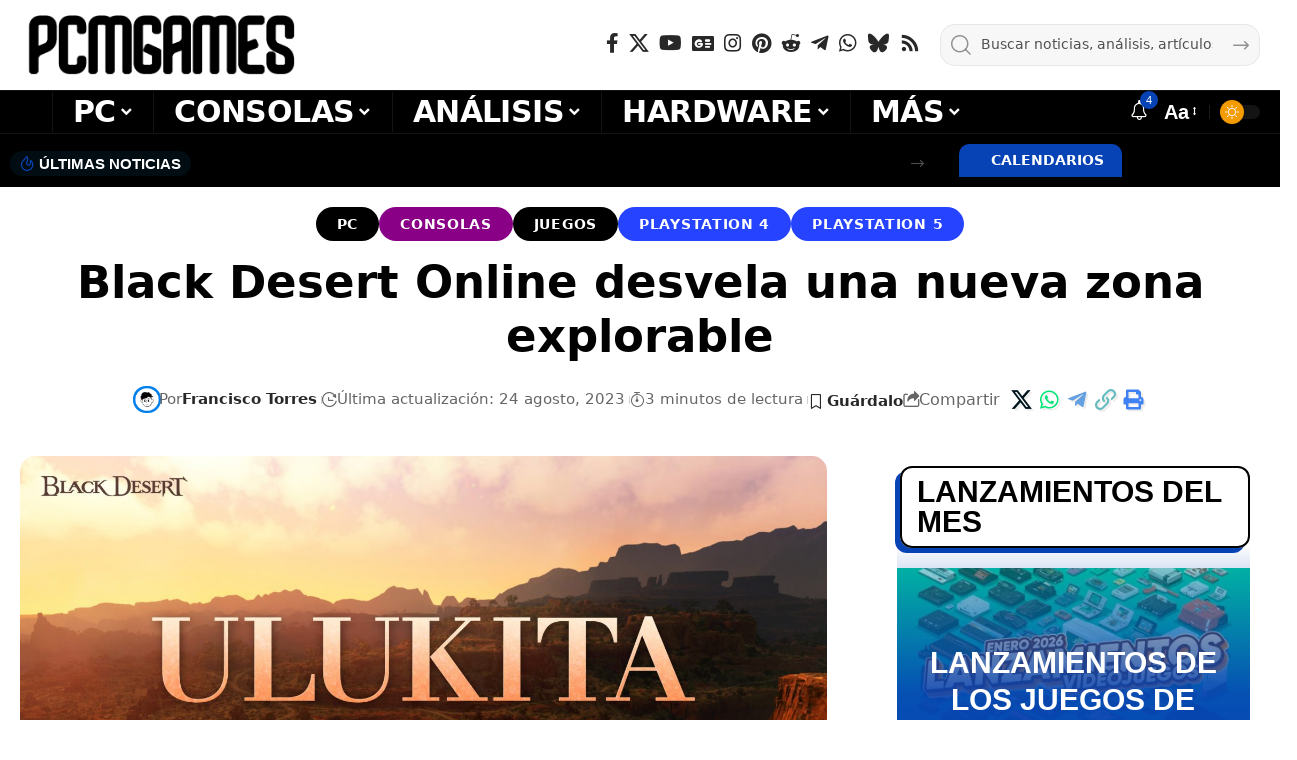

--- FILE ---
content_type: text/html; charset=utf-8
request_url: https://www.google.com/recaptcha/api2/anchor?ar=1&k=6LfAPhcaAAAAAJ-OEwI3QPm66oQa-O82V8_ccTzH&co=aHR0cHM6Ly93d3cucGNtZ2FtZXMuY29tOjQ0Mw..&hl=en&v=PoyoqOPhxBO7pBk68S4YbpHZ&size=invisible&anchor-ms=20000&execute-ms=30000&cb=o960s658mxdv
body_size: 48774
content:
<!DOCTYPE HTML><html dir="ltr" lang="en"><head><meta http-equiv="Content-Type" content="text/html; charset=UTF-8">
<meta http-equiv="X-UA-Compatible" content="IE=edge">
<title>reCAPTCHA</title>
<style type="text/css">
/* cyrillic-ext */
@font-face {
  font-family: 'Roboto';
  font-style: normal;
  font-weight: 400;
  font-stretch: 100%;
  src: url(//fonts.gstatic.com/s/roboto/v48/KFO7CnqEu92Fr1ME7kSn66aGLdTylUAMa3GUBHMdazTgWw.woff2) format('woff2');
  unicode-range: U+0460-052F, U+1C80-1C8A, U+20B4, U+2DE0-2DFF, U+A640-A69F, U+FE2E-FE2F;
}
/* cyrillic */
@font-face {
  font-family: 'Roboto';
  font-style: normal;
  font-weight: 400;
  font-stretch: 100%;
  src: url(//fonts.gstatic.com/s/roboto/v48/KFO7CnqEu92Fr1ME7kSn66aGLdTylUAMa3iUBHMdazTgWw.woff2) format('woff2');
  unicode-range: U+0301, U+0400-045F, U+0490-0491, U+04B0-04B1, U+2116;
}
/* greek-ext */
@font-face {
  font-family: 'Roboto';
  font-style: normal;
  font-weight: 400;
  font-stretch: 100%;
  src: url(//fonts.gstatic.com/s/roboto/v48/KFO7CnqEu92Fr1ME7kSn66aGLdTylUAMa3CUBHMdazTgWw.woff2) format('woff2');
  unicode-range: U+1F00-1FFF;
}
/* greek */
@font-face {
  font-family: 'Roboto';
  font-style: normal;
  font-weight: 400;
  font-stretch: 100%;
  src: url(//fonts.gstatic.com/s/roboto/v48/KFO7CnqEu92Fr1ME7kSn66aGLdTylUAMa3-UBHMdazTgWw.woff2) format('woff2');
  unicode-range: U+0370-0377, U+037A-037F, U+0384-038A, U+038C, U+038E-03A1, U+03A3-03FF;
}
/* math */
@font-face {
  font-family: 'Roboto';
  font-style: normal;
  font-weight: 400;
  font-stretch: 100%;
  src: url(//fonts.gstatic.com/s/roboto/v48/KFO7CnqEu92Fr1ME7kSn66aGLdTylUAMawCUBHMdazTgWw.woff2) format('woff2');
  unicode-range: U+0302-0303, U+0305, U+0307-0308, U+0310, U+0312, U+0315, U+031A, U+0326-0327, U+032C, U+032F-0330, U+0332-0333, U+0338, U+033A, U+0346, U+034D, U+0391-03A1, U+03A3-03A9, U+03B1-03C9, U+03D1, U+03D5-03D6, U+03F0-03F1, U+03F4-03F5, U+2016-2017, U+2034-2038, U+203C, U+2040, U+2043, U+2047, U+2050, U+2057, U+205F, U+2070-2071, U+2074-208E, U+2090-209C, U+20D0-20DC, U+20E1, U+20E5-20EF, U+2100-2112, U+2114-2115, U+2117-2121, U+2123-214F, U+2190, U+2192, U+2194-21AE, U+21B0-21E5, U+21F1-21F2, U+21F4-2211, U+2213-2214, U+2216-22FF, U+2308-230B, U+2310, U+2319, U+231C-2321, U+2336-237A, U+237C, U+2395, U+239B-23B7, U+23D0, U+23DC-23E1, U+2474-2475, U+25AF, U+25B3, U+25B7, U+25BD, U+25C1, U+25CA, U+25CC, U+25FB, U+266D-266F, U+27C0-27FF, U+2900-2AFF, U+2B0E-2B11, U+2B30-2B4C, U+2BFE, U+3030, U+FF5B, U+FF5D, U+1D400-1D7FF, U+1EE00-1EEFF;
}
/* symbols */
@font-face {
  font-family: 'Roboto';
  font-style: normal;
  font-weight: 400;
  font-stretch: 100%;
  src: url(//fonts.gstatic.com/s/roboto/v48/KFO7CnqEu92Fr1ME7kSn66aGLdTylUAMaxKUBHMdazTgWw.woff2) format('woff2');
  unicode-range: U+0001-000C, U+000E-001F, U+007F-009F, U+20DD-20E0, U+20E2-20E4, U+2150-218F, U+2190, U+2192, U+2194-2199, U+21AF, U+21E6-21F0, U+21F3, U+2218-2219, U+2299, U+22C4-22C6, U+2300-243F, U+2440-244A, U+2460-24FF, U+25A0-27BF, U+2800-28FF, U+2921-2922, U+2981, U+29BF, U+29EB, U+2B00-2BFF, U+4DC0-4DFF, U+FFF9-FFFB, U+10140-1018E, U+10190-1019C, U+101A0, U+101D0-101FD, U+102E0-102FB, U+10E60-10E7E, U+1D2C0-1D2D3, U+1D2E0-1D37F, U+1F000-1F0FF, U+1F100-1F1AD, U+1F1E6-1F1FF, U+1F30D-1F30F, U+1F315, U+1F31C, U+1F31E, U+1F320-1F32C, U+1F336, U+1F378, U+1F37D, U+1F382, U+1F393-1F39F, U+1F3A7-1F3A8, U+1F3AC-1F3AF, U+1F3C2, U+1F3C4-1F3C6, U+1F3CA-1F3CE, U+1F3D4-1F3E0, U+1F3ED, U+1F3F1-1F3F3, U+1F3F5-1F3F7, U+1F408, U+1F415, U+1F41F, U+1F426, U+1F43F, U+1F441-1F442, U+1F444, U+1F446-1F449, U+1F44C-1F44E, U+1F453, U+1F46A, U+1F47D, U+1F4A3, U+1F4B0, U+1F4B3, U+1F4B9, U+1F4BB, U+1F4BF, U+1F4C8-1F4CB, U+1F4D6, U+1F4DA, U+1F4DF, U+1F4E3-1F4E6, U+1F4EA-1F4ED, U+1F4F7, U+1F4F9-1F4FB, U+1F4FD-1F4FE, U+1F503, U+1F507-1F50B, U+1F50D, U+1F512-1F513, U+1F53E-1F54A, U+1F54F-1F5FA, U+1F610, U+1F650-1F67F, U+1F687, U+1F68D, U+1F691, U+1F694, U+1F698, U+1F6AD, U+1F6B2, U+1F6B9-1F6BA, U+1F6BC, U+1F6C6-1F6CF, U+1F6D3-1F6D7, U+1F6E0-1F6EA, U+1F6F0-1F6F3, U+1F6F7-1F6FC, U+1F700-1F7FF, U+1F800-1F80B, U+1F810-1F847, U+1F850-1F859, U+1F860-1F887, U+1F890-1F8AD, U+1F8B0-1F8BB, U+1F8C0-1F8C1, U+1F900-1F90B, U+1F93B, U+1F946, U+1F984, U+1F996, U+1F9E9, U+1FA00-1FA6F, U+1FA70-1FA7C, U+1FA80-1FA89, U+1FA8F-1FAC6, U+1FACE-1FADC, U+1FADF-1FAE9, U+1FAF0-1FAF8, U+1FB00-1FBFF;
}
/* vietnamese */
@font-face {
  font-family: 'Roboto';
  font-style: normal;
  font-weight: 400;
  font-stretch: 100%;
  src: url(//fonts.gstatic.com/s/roboto/v48/KFO7CnqEu92Fr1ME7kSn66aGLdTylUAMa3OUBHMdazTgWw.woff2) format('woff2');
  unicode-range: U+0102-0103, U+0110-0111, U+0128-0129, U+0168-0169, U+01A0-01A1, U+01AF-01B0, U+0300-0301, U+0303-0304, U+0308-0309, U+0323, U+0329, U+1EA0-1EF9, U+20AB;
}
/* latin-ext */
@font-face {
  font-family: 'Roboto';
  font-style: normal;
  font-weight: 400;
  font-stretch: 100%;
  src: url(//fonts.gstatic.com/s/roboto/v48/KFO7CnqEu92Fr1ME7kSn66aGLdTylUAMa3KUBHMdazTgWw.woff2) format('woff2');
  unicode-range: U+0100-02BA, U+02BD-02C5, U+02C7-02CC, U+02CE-02D7, U+02DD-02FF, U+0304, U+0308, U+0329, U+1D00-1DBF, U+1E00-1E9F, U+1EF2-1EFF, U+2020, U+20A0-20AB, U+20AD-20C0, U+2113, U+2C60-2C7F, U+A720-A7FF;
}
/* latin */
@font-face {
  font-family: 'Roboto';
  font-style: normal;
  font-weight: 400;
  font-stretch: 100%;
  src: url(//fonts.gstatic.com/s/roboto/v48/KFO7CnqEu92Fr1ME7kSn66aGLdTylUAMa3yUBHMdazQ.woff2) format('woff2');
  unicode-range: U+0000-00FF, U+0131, U+0152-0153, U+02BB-02BC, U+02C6, U+02DA, U+02DC, U+0304, U+0308, U+0329, U+2000-206F, U+20AC, U+2122, U+2191, U+2193, U+2212, U+2215, U+FEFF, U+FFFD;
}
/* cyrillic-ext */
@font-face {
  font-family: 'Roboto';
  font-style: normal;
  font-weight: 500;
  font-stretch: 100%;
  src: url(//fonts.gstatic.com/s/roboto/v48/KFO7CnqEu92Fr1ME7kSn66aGLdTylUAMa3GUBHMdazTgWw.woff2) format('woff2');
  unicode-range: U+0460-052F, U+1C80-1C8A, U+20B4, U+2DE0-2DFF, U+A640-A69F, U+FE2E-FE2F;
}
/* cyrillic */
@font-face {
  font-family: 'Roboto';
  font-style: normal;
  font-weight: 500;
  font-stretch: 100%;
  src: url(//fonts.gstatic.com/s/roboto/v48/KFO7CnqEu92Fr1ME7kSn66aGLdTylUAMa3iUBHMdazTgWw.woff2) format('woff2');
  unicode-range: U+0301, U+0400-045F, U+0490-0491, U+04B0-04B1, U+2116;
}
/* greek-ext */
@font-face {
  font-family: 'Roboto';
  font-style: normal;
  font-weight: 500;
  font-stretch: 100%;
  src: url(//fonts.gstatic.com/s/roboto/v48/KFO7CnqEu92Fr1ME7kSn66aGLdTylUAMa3CUBHMdazTgWw.woff2) format('woff2');
  unicode-range: U+1F00-1FFF;
}
/* greek */
@font-face {
  font-family: 'Roboto';
  font-style: normal;
  font-weight: 500;
  font-stretch: 100%;
  src: url(//fonts.gstatic.com/s/roboto/v48/KFO7CnqEu92Fr1ME7kSn66aGLdTylUAMa3-UBHMdazTgWw.woff2) format('woff2');
  unicode-range: U+0370-0377, U+037A-037F, U+0384-038A, U+038C, U+038E-03A1, U+03A3-03FF;
}
/* math */
@font-face {
  font-family: 'Roboto';
  font-style: normal;
  font-weight: 500;
  font-stretch: 100%;
  src: url(//fonts.gstatic.com/s/roboto/v48/KFO7CnqEu92Fr1ME7kSn66aGLdTylUAMawCUBHMdazTgWw.woff2) format('woff2');
  unicode-range: U+0302-0303, U+0305, U+0307-0308, U+0310, U+0312, U+0315, U+031A, U+0326-0327, U+032C, U+032F-0330, U+0332-0333, U+0338, U+033A, U+0346, U+034D, U+0391-03A1, U+03A3-03A9, U+03B1-03C9, U+03D1, U+03D5-03D6, U+03F0-03F1, U+03F4-03F5, U+2016-2017, U+2034-2038, U+203C, U+2040, U+2043, U+2047, U+2050, U+2057, U+205F, U+2070-2071, U+2074-208E, U+2090-209C, U+20D0-20DC, U+20E1, U+20E5-20EF, U+2100-2112, U+2114-2115, U+2117-2121, U+2123-214F, U+2190, U+2192, U+2194-21AE, U+21B0-21E5, U+21F1-21F2, U+21F4-2211, U+2213-2214, U+2216-22FF, U+2308-230B, U+2310, U+2319, U+231C-2321, U+2336-237A, U+237C, U+2395, U+239B-23B7, U+23D0, U+23DC-23E1, U+2474-2475, U+25AF, U+25B3, U+25B7, U+25BD, U+25C1, U+25CA, U+25CC, U+25FB, U+266D-266F, U+27C0-27FF, U+2900-2AFF, U+2B0E-2B11, U+2B30-2B4C, U+2BFE, U+3030, U+FF5B, U+FF5D, U+1D400-1D7FF, U+1EE00-1EEFF;
}
/* symbols */
@font-face {
  font-family: 'Roboto';
  font-style: normal;
  font-weight: 500;
  font-stretch: 100%;
  src: url(//fonts.gstatic.com/s/roboto/v48/KFO7CnqEu92Fr1ME7kSn66aGLdTylUAMaxKUBHMdazTgWw.woff2) format('woff2');
  unicode-range: U+0001-000C, U+000E-001F, U+007F-009F, U+20DD-20E0, U+20E2-20E4, U+2150-218F, U+2190, U+2192, U+2194-2199, U+21AF, U+21E6-21F0, U+21F3, U+2218-2219, U+2299, U+22C4-22C6, U+2300-243F, U+2440-244A, U+2460-24FF, U+25A0-27BF, U+2800-28FF, U+2921-2922, U+2981, U+29BF, U+29EB, U+2B00-2BFF, U+4DC0-4DFF, U+FFF9-FFFB, U+10140-1018E, U+10190-1019C, U+101A0, U+101D0-101FD, U+102E0-102FB, U+10E60-10E7E, U+1D2C0-1D2D3, U+1D2E0-1D37F, U+1F000-1F0FF, U+1F100-1F1AD, U+1F1E6-1F1FF, U+1F30D-1F30F, U+1F315, U+1F31C, U+1F31E, U+1F320-1F32C, U+1F336, U+1F378, U+1F37D, U+1F382, U+1F393-1F39F, U+1F3A7-1F3A8, U+1F3AC-1F3AF, U+1F3C2, U+1F3C4-1F3C6, U+1F3CA-1F3CE, U+1F3D4-1F3E0, U+1F3ED, U+1F3F1-1F3F3, U+1F3F5-1F3F7, U+1F408, U+1F415, U+1F41F, U+1F426, U+1F43F, U+1F441-1F442, U+1F444, U+1F446-1F449, U+1F44C-1F44E, U+1F453, U+1F46A, U+1F47D, U+1F4A3, U+1F4B0, U+1F4B3, U+1F4B9, U+1F4BB, U+1F4BF, U+1F4C8-1F4CB, U+1F4D6, U+1F4DA, U+1F4DF, U+1F4E3-1F4E6, U+1F4EA-1F4ED, U+1F4F7, U+1F4F9-1F4FB, U+1F4FD-1F4FE, U+1F503, U+1F507-1F50B, U+1F50D, U+1F512-1F513, U+1F53E-1F54A, U+1F54F-1F5FA, U+1F610, U+1F650-1F67F, U+1F687, U+1F68D, U+1F691, U+1F694, U+1F698, U+1F6AD, U+1F6B2, U+1F6B9-1F6BA, U+1F6BC, U+1F6C6-1F6CF, U+1F6D3-1F6D7, U+1F6E0-1F6EA, U+1F6F0-1F6F3, U+1F6F7-1F6FC, U+1F700-1F7FF, U+1F800-1F80B, U+1F810-1F847, U+1F850-1F859, U+1F860-1F887, U+1F890-1F8AD, U+1F8B0-1F8BB, U+1F8C0-1F8C1, U+1F900-1F90B, U+1F93B, U+1F946, U+1F984, U+1F996, U+1F9E9, U+1FA00-1FA6F, U+1FA70-1FA7C, U+1FA80-1FA89, U+1FA8F-1FAC6, U+1FACE-1FADC, U+1FADF-1FAE9, U+1FAF0-1FAF8, U+1FB00-1FBFF;
}
/* vietnamese */
@font-face {
  font-family: 'Roboto';
  font-style: normal;
  font-weight: 500;
  font-stretch: 100%;
  src: url(//fonts.gstatic.com/s/roboto/v48/KFO7CnqEu92Fr1ME7kSn66aGLdTylUAMa3OUBHMdazTgWw.woff2) format('woff2');
  unicode-range: U+0102-0103, U+0110-0111, U+0128-0129, U+0168-0169, U+01A0-01A1, U+01AF-01B0, U+0300-0301, U+0303-0304, U+0308-0309, U+0323, U+0329, U+1EA0-1EF9, U+20AB;
}
/* latin-ext */
@font-face {
  font-family: 'Roboto';
  font-style: normal;
  font-weight: 500;
  font-stretch: 100%;
  src: url(//fonts.gstatic.com/s/roboto/v48/KFO7CnqEu92Fr1ME7kSn66aGLdTylUAMa3KUBHMdazTgWw.woff2) format('woff2');
  unicode-range: U+0100-02BA, U+02BD-02C5, U+02C7-02CC, U+02CE-02D7, U+02DD-02FF, U+0304, U+0308, U+0329, U+1D00-1DBF, U+1E00-1E9F, U+1EF2-1EFF, U+2020, U+20A0-20AB, U+20AD-20C0, U+2113, U+2C60-2C7F, U+A720-A7FF;
}
/* latin */
@font-face {
  font-family: 'Roboto';
  font-style: normal;
  font-weight: 500;
  font-stretch: 100%;
  src: url(//fonts.gstatic.com/s/roboto/v48/KFO7CnqEu92Fr1ME7kSn66aGLdTylUAMa3yUBHMdazQ.woff2) format('woff2');
  unicode-range: U+0000-00FF, U+0131, U+0152-0153, U+02BB-02BC, U+02C6, U+02DA, U+02DC, U+0304, U+0308, U+0329, U+2000-206F, U+20AC, U+2122, U+2191, U+2193, U+2212, U+2215, U+FEFF, U+FFFD;
}
/* cyrillic-ext */
@font-face {
  font-family: 'Roboto';
  font-style: normal;
  font-weight: 900;
  font-stretch: 100%;
  src: url(//fonts.gstatic.com/s/roboto/v48/KFO7CnqEu92Fr1ME7kSn66aGLdTylUAMa3GUBHMdazTgWw.woff2) format('woff2');
  unicode-range: U+0460-052F, U+1C80-1C8A, U+20B4, U+2DE0-2DFF, U+A640-A69F, U+FE2E-FE2F;
}
/* cyrillic */
@font-face {
  font-family: 'Roboto';
  font-style: normal;
  font-weight: 900;
  font-stretch: 100%;
  src: url(//fonts.gstatic.com/s/roboto/v48/KFO7CnqEu92Fr1ME7kSn66aGLdTylUAMa3iUBHMdazTgWw.woff2) format('woff2');
  unicode-range: U+0301, U+0400-045F, U+0490-0491, U+04B0-04B1, U+2116;
}
/* greek-ext */
@font-face {
  font-family: 'Roboto';
  font-style: normal;
  font-weight: 900;
  font-stretch: 100%;
  src: url(//fonts.gstatic.com/s/roboto/v48/KFO7CnqEu92Fr1ME7kSn66aGLdTylUAMa3CUBHMdazTgWw.woff2) format('woff2');
  unicode-range: U+1F00-1FFF;
}
/* greek */
@font-face {
  font-family: 'Roboto';
  font-style: normal;
  font-weight: 900;
  font-stretch: 100%;
  src: url(//fonts.gstatic.com/s/roboto/v48/KFO7CnqEu92Fr1ME7kSn66aGLdTylUAMa3-UBHMdazTgWw.woff2) format('woff2');
  unicode-range: U+0370-0377, U+037A-037F, U+0384-038A, U+038C, U+038E-03A1, U+03A3-03FF;
}
/* math */
@font-face {
  font-family: 'Roboto';
  font-style: normal;
  font-weight: 900;
  font-stretch: 100%;
  src: url(//fonts.gstatic.com/s/roboto/v48/KFO7CnqEu92Fr1ME7kSn66aGLdTylUAMawCUBHMdazTgWw.woff2) format('woff2');
  unicode-range: U+0302-0303, U+0305, U+0307-0308, U+0310, U+0312, U+0315, U+031A, U+0326-0327, U+032C, U+032F-0330, U+0332-0333, U+0338, U+033A, U+0346, U+034D, U+0391-03A1, U+03A3-03A9, U+03B1-03C9, U+03D1, U+03D5-03D6, U+03F0-03F1, U+03F4-03F5, U+2016-2017, U+2034-2038, U+203C, U+2040, U+2043, U+2047, U+2050, U+2057, U+205F, U+2070-2071, U+2074-208E, U+2090-209C, U+20D0-20DC, U+20E1, U+20E5-20EF, U+2100-2112, U+2114-2115, U+2117-2121, U+2123-214F, U+2190, U+2192, U+2194-21AE, U+21B0-21E5, U+21F1-21F2, U+21F4-2211, U+2213-2214, U+2216-22FF, U+2308-230B, U+2310, U+2319, U+231C-2321, U+2336-237A, U+237C, U+2395, U+239B-23B7, U+23D0, U+23DC-23E1, U+2474-2475, U+25AF, U+25B3, U+25B7, U+25BD, U+25C1, U+25CA, U+25CC, U+25FB, U+266D-266F, U+27C0-27FF, U+2900-2AFF, U+2B0E-2B11, U+2B30-2B4C, U+2BFE, U+3030, U+FF5B, U+FF5D, U+1D400-1D7FF, U+1EE00-1EEFF;
}
/* symbols */
@font-face {
  font-family: 'Roboto';
  font-style: normal;
  font-weight: 900;
  font-stretch: 100%;
  src: url(//fonts.gstatic.com/s/roboto/v48/KFO7CnqEu92Fr1ME7kSn66aGLdTylUAMaxKUBHMdazTgWw.woff2) format('woff2');
  unicode-range: U+0001-000C, U+000E-001F, U+007F-009F, U+20DD-20E0, U+20E2-20E4, U+2150-218F, U+2190, U+2192, U+2194-2199, U+21AF, U+21E6-21F0, U+21F3, U+2218-2219, U+2299, U+22C4-22C6, U+2300-243F, U+2440-244A, U+2460-24FF, U+25A0-27BF, U+2800-28FF, U+2921-2922, U+2981, U+29BF, U+29EB, U+2B00-2BFF, U+4DC0-4DFF, U+FFF9-FFFB, U+10140-1018E, U+10190-1019C, U+101A0, U+101D0-101FD, U+102E0-102FB, U+10E60-10E7E, U+1D2C0-1D2D3, U+1D2E0-1D37F, U+1F000-1F0FF, U+1F100-1F1AD, U+1F1E6-1F1FF, U+1F30D-1F30F, U+1F315, U+1F31C, U+1F31E, U+1F320-1F32C, U+1F336, U+1F378, U+1F37D, U+1F382, U+1F393-1F39F, U+1F3A7-1F3A8, U+1F3AC-1F3AF, U+1F3C2, U+1F3C4-1F3C6, U+1F3CA-1F3CE, U+1F3D4-1F3E0, U+1F3ED, U+1F3F1-1F3F3, U+1F3F5-1F3F7, U+1F408, U+1F415, U+1F41F, U+1F426, U+1F43F, U+1F441-1F442, U+1F444, U+1F446-1F449, U+1F44C-1F44E, U+1F453, U+1F46A, U+1F47D, U+1F4A3, U+1F4B0, U+1F4B3, U+1F4B9, U+1F4BB, U+1F4BF, U+1F4C8-1F4CB, U+1F4D6, U+1F4DA, U+1F4DF, U+1F4E3-1F4E6, U+1F4EA-1F4ED, U+1F4F7, U+1F4F9-1F4FB, U+1F4FD-1F4FE, U+1F503, U+1F507-1F50B, U+1F50D, U+1F512-1F513, U+1F53E-1F54A, U+1F54F-1F5FA, U+1F610, U+1F650-1F67F, U+1F687, U+1F68D, U+1F691, U+1F694, U+1F698, U+1F6AD, U+1F6B2, U+1F6B9-1F6BA, U+1F6BC, U+1F6C6-1F6CF, U+1F6D3-1F6D7, U+1F6E0-1F6EA, U+1F6F0-1F6F3, U+1F6F7-1F6FC, U+1F700-1F7FF, U+1F800-1F80B, U+1F810-1F847, U+1F850-1F859, U+1F860-1F887, U+1F890-1F8AD, U+1F8B0-1F8BB, U+1F8C0-1F8C1, U+1F900-1F90B, U+1F93B, U+1F946, U+1F984, U+1F996, U+1F9E9, U+1FA00-1FA6F, U+1FA70-1FA7C, U+1FA80-1FA89, U+1FA8F-1FAC6, U+1FACE-1FADC, U+1FADF-1FAE9, U+1FAF0-1FAF8, U+1FB00-1FBFF;
}
/* vietnamese */
@font-face {
  font-family: 'Roboto';
  font-style: normal;
  font-weight: 900;
  font-stretch: 100%;
  src: url(//fonts.gstatic.com/s/roboto/v48/KFO7CnqEu92Fr1ME7kSn66aGLdTylUAMa3OUBHMdazTgWw.woff2) format('woff2');
  unicode-range: U+0102-0103, U+0110-0111, U+0128-0129, U+0168-0169, U+01A0-01A1, U+01AF-01B0, U+0300-0301, U+0303-0304, U+0308-0309, U+0323, U+0329, U+1EA0-1EF9, U+20AB;
}
/* latin-ext */
@font-face {
  font-family: 'Roboto';
  font-style: normal;
  font-weight: 900;
  font-stretch: 100%;
  src: url(//fonts.gstatic.com/s/roboto/v48/KFO7CnqEu92Fr1ME7kSn66aGLdTylUAMa3KUBHMdazTgWw.woff2) format('woff2');
  unicode-range: U+0100-02BA, U+02BD-02C5, U+02C7-02CC, U+02CE-02D7, U+02DD-02FF, U+0304, U+0308, U+0329, U+1D00-1DBF, U+1E00-1E9F, U+1EF2-1EFF, U+2020, U+20A0-20AB, U+20AD-20C0, U+2113, U+2C60-2C7F, U+A720-A7FF;
}
/* latin */
@font-face {
  font-family: 'Roboto';
  font-style: normal;
  font-weight: 900;
  font-stretch: 100%;
  src: url(//fonts.gstatic.com/s/roboto/v48/KFO7CnqEu92Fr1ME7kSn66aGLdTylUAMa3yUBHMdazQ.woff2) format('woff2');
  unicode-range: U+0000-00FF, U+0131, U+0152-0153, U+02BB-02BC, U+02C6, U+02DA, U+02DC, U+0304, U+0308, U+0329, U+2000-206F, U+20AC, U+2122, U+2191, U+2193, U+2212, U+2215, U+FEFF, U+FFFD;
}

</style>
<link rel="stylesheet" type="text/css" href="https://www.gstatic.com/recaptcha/releases/PoyoqOPhxBO7pBk68S4YbpHZ/styles__ltr.css">
<script nonce="1UvBCjjTSmOiiXVw8vSjeQ" type="text/javascript">window['__recaptcha_api'] = 'https://www.google.com/recaptcha/api2/';</script>
<script type="text/javascript" src="https://www.gstatic.com/recaptcha/releases/PoyoqOPhxBO7pBk68S4YbpHZ/recaptcha__en.js" nonce="1UvBCjjTSmOiiXVw8vSjeQ">
      
    </script></head>
<body><div id="rc-anchor-alert" class="rc-anchor-alert"></div>
<input type="hidden" id="recaptcha-token" value="[base64]">
<script type="text/javascript" nonce="1UvBCjjTSmOiiXVw8vSjeQ">
      recaptcha.anchor.Main.init("[\x22ainput\x22,[\x22bgdata\x22,\x22\x22,\[base64]/[base64]/[base64]/bmV3IHJbeF0oY1swXSk6RT09Mj9uZXcgclt4XShjWzBdLGNbMV0pOkU9PTM/bmV3IHJbeF0oY1swXSxjWzFdLGNbMl0pOkU9PTQ/[base64]/[base64]/[base64]/[base64]/[base64]/[base64]/[base64]/[base64]\x22,\[base64]\x22,\x22w5nCssO0MsKjUMO1w65cwpzDtsKbw6LDpUQQJ8OcwrpKwrXDukEkw4vDhSLCusKlwqokwp/[base64]/CgWHDlsO6X3p7w595c0VEw7jDm8ORw6A9wpM8w71fwq7Diy8NeGjCplUvTMK5B8KzwpzDmiPCkwvCjzovWMKCwr15Kj3CisOUwq/CvTbCmcOhw5nDiUlNOjjDlhHDnMK3wrNUw5/[base64]/CuTR5DcOKw4Qjw4pQw6HDuhrDtzMaOcOBw6srw4Qmw6YJYMOzXTzDssKrw5QzasK1asKqE1vDu8KrFQEqw6o/w4vCtsKvSDLCncOxecO1aMKEScOpWsKzJsOfwp3CrRtHwpt0Q8OoOMKCw6FBw51tbMOjSsKae8OvIMKgw7E5LVXCtkXDv8OHwo3DtMOlUMKnw6XDpcKxw5RnJ8KZFsO/w6MGwqpvw4JkwrhgwoPDiMO3w4HDnU18WcK/G8Kxw51CwoDCjMKgw5w4YD1Rw5/DjFh9IC7CnGs+AMKYw6sAwoHCmRpNwrHDvCXDnMOCworDr8OGw5PCoMK7wrNaXMKrBRvCtsOCPcK3ZcKMwrY9w5DDkE4wwrbDgVBaw5/DhE1WYADDqEnCs8KBwoTDq8Orw5VLEjFew6DCmMKjasKkw5hawrfCv8OHw6fDvcKhJsOmw67Cn209w5k6XhMxw6kWRcOaUDhNw7MKwonCrmsMw4DCmcKEIi8+VyLDrDXCmcO0w5fCj8KjwoFxHUZ/wrTDoCvCpcKiR2t0wqnChMK7w40fL1Qww7LDmVbCucK6wo0hesKPXMKOwpvDlWrDvMOiwpdAwpkOO8Ouw4gyZ8KJw5XCu8KRwpPCun/DscKCwop7wr1Uwo9jasOdw55IwrPCihJzEl7DsMOVw6I8bRklw4XDrizCsMK/[base64]/wqnCmsKVwqx1WsKLw7xawovCjQHCnMKUwoVJNcKIWGRkw4fDnsKiL8KRWHVTYsOww5BNVMK/[base64]/[base64]/[base64]/DhDwUN8OgVkHCt8KQw6U1wqBawrPDvjN1w7HDocOjw7LDlHhMwrrDqsOnKk1uwr7Dr8K6fsKUwqpXVXNVw7QEwoXDv14vwqLCgiZ/ezvDkizCiwvDn8KLQsOQw4MxMwjCgRvDlC/CqhHCtgQUw7cXwoJUwoLCqyDDt2TCscOmPlzCtFnDj8K3GcK6MCVUNW7Cn1I3wqnCvMKnw7jCrMK9wrLDuzrDn1/[base64]/DmsKoRydraB9oNjLCmFhEw6PCksORIcOgCsKJew1yw50bwpHCvMOywrlzOMO0wr5gUcOow5cjw6kAejA8wozClcOtwrfDpMKWf8Otw4wQwonDvsODwrE5wqojwoTDk1U7cxDDqcKKf8O9wphzDMOfCcKGJBHCmcOiP0l6wo3Cv8Kte8O/MWTDhk3CgMKIVsOkJcOKXMKzwrEJw7LDvxFww7s/WcO6w5vDpsOEdgo0w6vChcOnUcKPf0M1wrdLc8OkwptcXcK0IsO7wq4Iw4HCq34vA8KeEsKfHHvDpMOSc8OWw4HCsCQTNG1mO0M0IkkrwqDDt3p8TsOvw6PDjcOUw6/CscOOQ8OAwr3DocOKw7DDqQokWcOSayDDrcOow5gAw47DkcOAFcKYbzfDpy/CoTcww7/CjcOAwqNlajJ4FsOfa1nCncOww7vDiFh2UcOwYhrDm0t9w6nCvMKwT0XCuHh5w7PDjzXChgwKAVfCu0lzHg8UEcKRw6rDmRTDuMKwQiAsw6Bkw57Cl3YaE8K5FV/DnyMFwrTCgHk4HMOtw4/[base64]/Cm8O/QkMXS8Kqw6DCl3TDiz/DiQXDqsKuYk5qKx4ZYENVw5k5w4hNwr/Cs8Kwwow3w7HDmFjCgGLDsjIWGsK0HEJOC8KVN8K8wo3DtsKDaElSwqbDucK+wrp+w4PDpMKPZH/DlsKlbVnDg3hjwqQLRcK2dEtDwqUrwpYCwpLDtALCgS1Sw7/[base64]/[base64]/CtyQNw6IOPMKhesOGdEnDgcO9wpxWGMOWcz0JMcKrwpBgwojCn17DisK/w5EeMg06w6UGE2dbw6xJX8OvI3HCnMO3aXHCmMKiFMKrJgDCtAfCjsO4w7bCi8OKAiBww6wFwp1rKR9gZsOzAMKyw7DCncOqCkPDqsOhwooYwrkPw4B2wp3Cl8KlPcOmw4TDoDLDsWnCmMOteMKkJWslw7LDn8KXwrDCpy1+w5/CuMK/w4cNNcOKRsOuHMOZChdlSMOEw6fColYgQsKYfl0PdjfCo2jDlcKpNltMw6LDvXJpwrJ9IxDDvDo1wrrDgQLCrXQHfVxiw4TCol1YeMO6wqAkwr7DpC8nwr/[base64]/DrsKPw51XFMOFbcOSJ8KLKTrDvMKJQsOKFsO4GMKAwrPDlMKGAhVuwpvDj8OHB1DChcOOG8KoDcOvwrhowq9xa8KAw6/[base64]/[base64]/DgU/Dh8KGw4FENVjDqDRHCSR4fS4ZJ8OCwqrCrMOQQMONFm8/GRrCsMODS8KsGsKgwqFae8O+woNwO8KjwpstETgONCold2FlU8O/MQnCgE/CsgBOw6NFwr3ChcOxGGw0w5pbRcKHwoHCj8KCwqrCssKCwqrDrcOWXcOrwqsIw4DCmHDDvcObM8ONX8OlVgPDmVdHw7gTccKfworDqFB4wqoWWsKeIhLDvsOnw64Rwq3CnkA4w6rCpnNPw4TDsx49wpsbw4V7JSnCpsK9JMOJw6QtwqrCk8KAw5zCnC/DpcKRbMKdw4jDssKYfsOWwojCtXXDrMKMHn/DgEgcXMOfwprCpsKtB0xhw6hmwpEwBFQZTMOpwrnDpsKEw7bClHvCk8Kfw7pEIxDCjMK1YsKOwqLClD43woLCqMOpwokFG8O2wqJtWMKBISvCp8K7OxjDgxPCjQLDt3/ClsOvwpJEwrjCtngzGBJewq3DmkzCswFZHkMeL8OpUsKoZ1nDu8OaeEsbYBnDuFHDksK3w4p2wpfCl8KRwqQLw7cVw7/ClkbDlsKqSH3Cvl3DqTU6w5bCk8KYw5tgBsKQw6zCowIPw5fCn8OSwpQGw5zCs3xWMcONdCDDvMKnAcO+w4QWw4Q9HlrDvcKqHyDCoUNHwrY8Z8O1wrrDmwXCqcK1wpZ2w73DtRYWw4Q9w63DlzTDg0DDicKqw6/DtgPCt8O0wozChcOmw50Qw4XDjlBtdxZYwoJJdMKIWsKVCsKRwrB1WAXCtV3DllDDuMKDAhzDoMK2wrbDtCUmw6PCmcOSNBPDgmZGS8KhTCHDphUmRnhTb8ODF1olbk/DjQ3DgU3DoMKXwqbDusKlbcOEa13Dl8KBXHZXB8OEw75NPUPDn3ZsFcK7wr3CosOsY8OwwqLCh3/DsMKuw79PwoLCuCnCkMOuw5pbw6gWwp3CmMOuBcKkw7ogwozCjQ3CswVqw5bCgAvCqnLDvsKDN8O0dsOAP2NqwqkWwoUwwpLDrQxBSz4mwrRIG8K3LmYpwqHCuD00HCvCkMOPbMOpwp1gw7fCmsOjbsOdw5bCrsKbYhTDkcKTYMOkwqbDr31Qwp8ew4HDr8K/RAkIwonDgR8Sw73DrVPCnn4FcXXDpMKuw53CsTt5w5PDncOTBGJEwqjDjQkxwqjCu3Rbw7fCkcKkNsKHw6B8wooyYcObYzXDtsKPHMO5P3HColhAPDFSIn/ChW1kOCvDpsO5KA8nw6Jiw6QQWlIhOcOGwrXCpH3CvsO/[base64]/[base64]/Do1dOLcKtOVLDnibDi8KZcsOrA2fCnsK9XcKnYsKhw7jDhn0xAxPCrngJwqFXwr/DgcKyHMKVCcKbEMOqw5LDnMKCwo1Gw5JWw4HCv2TDjhMLIxRHw4wawoTDiDVnDXoaD3x/wqMXKl91J8KEwr7CnxbCuDwnL8K+w7xCw5Emwp3DhMOSw4wJNk3Ct8KGK2DDjmQFw50NwrfDhcKHIMK5w4ZxwozCl2h1MsOsw4DDiUHDgSPDocKZw6VlwpxGEHxFwo7DgsK8w4XCiBIqw5fDvsKNwrJFRWdKwrPDozvCrSJ0w5XCjg/DlTpzw6HDry3Cj2knw4XCgRHCgMKvDMO9A8Kbwq7DrAbCvMO5DcO8b11Wwp/[base64]/[base64]/DiG3CpGRSSz9gwpPCkjZEw53CgndOw5TCgCfDtMKtHMKwAkkwwqLCj8K2wo/DvcOjw4XDvMOQw4fDrcOawrDDoHDDpFUAw7ZAwpzDo33DgsKXXnUxHkp2w5gFLG1ewo0vfsOPE0ttfwbCq8Kkw6bDp8KQwqVnw6lgw518f1/Du13CscKGYhlgwoQOUMOIa8Ocwr85c8KVwpUuw4hlW0cpw7Yaw58kJsO5LnnCgALCjCNDw4PDicKCwpbCv8Kmw43DsTvCnkzDosKpTsK7w77CnsKDPcK/wrbCmQ5jwooyM8Kpw78uwrVhwqDCt8K6dMKIwpBrw5AnfzLDosOZwr3DkwAuwr3DhsO/OsOgwowxwqXCgnTDi8KGw7fCjsK7djfDpCbDnMO5w4c2worDpcK4w6RkwoYvSF3CvEDDln/ClMONNsKJw58xLzTDhcOYwrh5BA/[base64]/DuMOywrHDhcKUCiI7wpIaB8OBVVzDgMKYw5htw4nCosO7LMKewpTCjFoiwrXCtMOvw4w6AxZ1w5fDg8KCSFt4bFfCj8O/wrrDiUtkN8Ohw6zDl8O+wqzDssKMOgbDtX3Du8OkCsO/wrlFKFA3bwDDh0t8wrHDjkxVWsOWwrjCtMO4ayM/wowoworDuiPDv0gGwpUnQsOtBipVw4bDv2XClQFifXXCnAhcYsKtN8ORw4LDmEwxwoJ6XcK6w7fDjsK/WcK4w7DDnsK+w7ZEw71+f8Krwr3Cp8K/FAQjS8OYd8OKE8Kgwrx6dXZaw5MSwoorfAQfKCbDkmdkJ8KpQV0ke2gPw54EJcK9woTCtcOYLF0kw49VOMKBAsOCwpU/cnfCpkcPe8KrVjvDmsOCNsOyw5NQC8Kgwp7DnRY5wqs1w4pjb8K+bCXDmcOfCcOzw6LDqsO0wo5nXkPCkHvDiBkTwps1w5DCg8KIT2PDk8K0N1vDj8KETMK2agvCqCtdw5dzwpzCqhAEN8OobQB1wqBebMKgwp/ClRzCk0zDrgPCl8O2worDgcK9UMOVNW8Aw5hAXm14ZMORS3nCgsK5L8KDw48vGQjDtRE5QVPDvcOUwrU5EcOMFgpPw6J3wp8UwoU1w7TCq3rDpsKLBQMWUcOyQsOuUcODbVtJwoLDn1Mnw7Q/[base64]/DrMOdWXdiwpjDj8K8YUvCjcOyw7dIw6FTe8KlD8OzJcKyw5d9QMOlwq11w5zDgE1AAi1aPsOiw4dnP8OaWAstNEN6TcKvacOewqwSw6B7wqBUf8OfLcKPIMKyY0DCpg5Aw4tEwojCrcKQSCR4d8K6wo4XK0HDim/CpSLDhTVBNTbCtSY1CsKdKMKxHlbCmMK+w5DCm0fDv8Ocw4Nlbi9Cwq9rw7LCh0lPw77DtEITYxDDqsKdChRnw4JHwpM/[base64]/w58FGgZqwpETwppqdDHDiSMmJMK1O8ObVMKbwqM7w5o0wrnDqUpUE0bDn1kpw65TEQhPNcKdw4bDrjNTRnrCuF3CkMO/PMO1w5zDgcKnaS4jSgQLIUjDjGvCiAbDnj0dwox/[base64]/wpYdwqjDucO8w4fDhsKDw5rDrsOQJ8Onw6XCo0cCY8OPbcKnwpIvw4DDnMOwIXbDs8O1ay7Dr8OBC8O1Gx53w5vCoDjDtn/DocKxw5XDhMKbcSF3LMOawr19fVEnwp3DqWVKMsKXw4/Co8KOPkrDtDpoRwXChwPDvcK+woXDrzDCjsKNw4fCmXDCghbCt1w3UcONPFsSJ1/DtB1SXWAiwo7DpMO8Ci03Rj3CgMKbwpohLT0HbgnCssO9wpzDqcK1w7rDsyPDlMO0w63DhXtDwoDDk8OEwprCu8KNUXvDo8KZwoN3w7IAwoLDvMORw4Bqw6VcFAlKNsOtGiPDji7CmcOkDMK4aMK8w4TDmsK/CMOBw6JqPcOYLV3CsA09w6EkesOCAcKPeW1Ew78WPMOzClDDj8OWIjbDhcKJN8OTbXLCql14NB3CvyvDu2JoAsKzeUlcwoDDmVDCi8K4wp44w7k6wrzDqcOVw598cWnDpsOowofDg2vDr8KjVsKpw43DumnCun3Dl8OQw7XDsh1PEcO6HyTCugLDhsO3w4PCtSI4d2/Ct2/DqMK4A8K6w7/[base64]/DqsKOwqHDnBJEwp/CriAFMifClsKMw7slHmEkCzjCrRnCqzBwwohmw6XDjn06wrnCsjPDpVjCtcK/bA3DvU3Dqy4SfD3Cl8KobGxEw6zDvUvDtCzDuklKw7zDlsOcwqTDuzNkw6ARZsOgEsOAw5LCrcOTV8K9acOJworDqsKxMsOFIMOEHsO/woXChsK2w6IMworDoSo8w6ZTwrEUw7wWwo/DgRLDohzDjMOXwq/Cv2EKwovCvMOwIk1mwrvDt2jCqxPDmHnDmG1Tw4kuw5Adw4sDOQhPRldWI8OYBMO4wpsmw5LCqF5DKDVlw7fCgsO+cMO3Z1QYwoTDncKGw7vDtsOQwoI2w4DDtcOwA8OhwrrDtcO5eAx5w7fDlWvDhSTCr0/DpgrCtG/DnkEvAj44wrB3wo/DimFkwr/[base64]/DusKLFcKbwoM+QsK0w6huwrkOecOHScKdbVHCp07DukXCkcKJRMOPwr9UUMOkw604Y8OnJ8KCYQjCjcKfGTPDnCfDlcKkaxDCtBk6wqUowoTCp8OCGwfCpsKJw7Nww6DCrGzDvyTDnMKnDxcxecOgcMK8wo/DrMKJGMOEXi0tKCEcw6jCgUHChMOpwpXCr8O5W8KHPw/CmTchwqHCt8Ovw7bDn8KWNx/CsGA9wrvCh8KYw612UTPCvDw3w4pawrTDqipHZsOeTD3CqMKKwopTdQ5WRcKRwopPw7/Cl8ObwpEVwrTDqxMvw41UN8OdWsOfwohkw4bCgMKawpbClDUeAQ3Cuw1NNMKRw5fDnWILEcOOL8KEwovDmG11NSXDrMOmGR7CkWM/BcOywpbDoMKWNRLCvmvCnMKKD8OfO1bDhMKcOcO9wqLDnzsVw63Cv8OpOcKFZcO/w73CjSoIGDjDgyjDtCBLw4paw5zClMKwWcK/[base64]/CjsKzQFtiJkPCpy3DtA46PGN4w6DDsUZeZMK/e8KxKjjCvMOSw67DhBTDtcOGL0LDr8KKwphJw4Y7WiJ/divDk8O1E8KBaGdMIMOyw6RNwrXDhS3DhEAMwpHCvMO0G8OJFVrDvy5uwpZ5wrLDh8KvWUTCvGBqBMOGwqbCqsOaQ8Ksw5/Cp0/Dqw0UTcK5My9qVsKpfcKlw44Ow5Eow4PCm8Kpw7rCuX0yw57ChG9iS8OFw742C8KpIEExWcOXw5bDlsOkw7/CklDCvsKIwqXDl1DCvFPDhE7Dr8KZf0DDuTDDjBfCrzs8wrgtwp9AwobDugUYwqjCj3N+w4/[base64]/w4/CnMOTKTvDhsOURMKHw7LCri3CpMOrI1pWwp08wrLDpMOmw4MnFsKuQw3DkcKnw6DDsELChsOicMOOwqBzAjcMXipYNABZwpTCksKQAFd0w53Ckikkw4FuFcK2wp3CpMOdw43DrUFBZAYNLjpxPUJtw4rDrQ0LH8KJw7cbw5bDpT86dcO7FcKZe8K0wqjCqMO/d3lWejHDhHsNE8OQQV/CuDoFwpzCuMOYRsKew5/[base64]/wrogfBUAwr/CqSPCvwPDjcKIwoAxHcKhGS5dw4B+CMKNwp4CJcOHw5U8wpHDlUnCusOyT8OETcK7AsKQWcKzfsO4wpQePw3CiV7DqhwBwpA0w5EyL0RnC8KjIcKSHMOGTMK/TcOAw7LDgnPCscKfw64wUsOIacKlwp4Cd8KOVMKsw67Dricbw4IHbQHCgMK9XcOfT8OQwoRdwqLCjMOBOEVLPcKucMOdVsKFcQhcK8Krw6LCnQvCl8ORwqVFTMK3YGhpSMOYwrDDgcOjVMK4woY9N8ORwpEJbk/Cln/DjMOYw49feMK2wrQuGRECwoY/C8KDK8O0w6VMesOtCGkJwpXCqcObw6cww4/CnMKHBhTCrEzCtGgdI8KHw6c1wo7CrlI7U0ExO3wtwoMCehlTOMOkFFQdFFrCisKrJ8KDwp7DjcOaw4HDrBgJa8KGwofDhzZ+O8KFw417TmzCiQZmbE41w7fDtsO6worDnFbDpCxeOsKbXk0qw5jDrEFAwoHDuxnDs2puworCjioTB2XDnmBpwrvDp2XCksK/[base64]/CmsO+wo1CKBpsLlM5SSbCgj9UGndZIwRew6MDw6ZqKcOBw5kqZzXDuMOoDsOgwp8bw5ssw57CosKrRxZNIFPCjEQHwrDDogIfw5bCgcOQT8OsGxrDuMKLdV/DrEoVfkXClcKcw7gpVcOqwoQLw4F2wrFwwpzDgsKPZsKKwqYEw6R0csOqIMKKw7/DoMKoPlR/w77Cv186XUx5aMKQYDh7wqPDu1/[base64]/[base64]/CojvCtioIw7vDssK0asOHw4/[base64]/wrfDucKQw5DCngtlw6TCq8OJZ8KAw4PCjcOTw6Z+bBM9OsO5Z8ONDCkjwqQYB8OqwozDvTtqH0fCs8K3wrJnHsKmekHDjcK4FUpew6tuw4rDrHnCjXFkGQ/Cg8KwDMOZwr5ZOldNHyN9asKqw7gIC8OfOMKZGQRvw5jDrsKowoQtG2LCuzHCoMKsNj8gYcK+DUTCmkjCtiNUTDkrw5LClsK+wovCs3zDv8Kvwq4DIMKjw4HCpEfCvcK/UMKvw7k0IMKMwonCoFjDlzbCtMKIw63CmSXDo8OtSMOmw7bDlE1yIcOpwoNlWsKfVjE6HsKUw4o3wpR8w4/[base64]/DgkLDosK7NsOuwqBETgDChzLCmcO4wrrCg8KOw7/Cu1DCq8OLwoDDjMKRw7bCmsO7W8KncFYpFDvCs8ORw6/DqxJCeDdFXMOgIwMdwp/DvDzDvcOiwp7CssOUw7/[base64]/[base64]/Cr8Kcw6hANcOdw7tOw4nCqMKUw4NPw7AZbF9/AsKSwrRkw75VH2TDm8KcegFhw5VLKXbCicKaw4lbXMOcwpbDumxkwpV0w6vClhHDiWF/w5nDjBwtMH9uBVF1YMKPw6omwoMsUcOWwq4twqdsIhjCusKEw5tew4BUMMOqw5/DtGwLwp/[base64]/[base64]/Dtxd5w5lkw6UGw6HDjsKXw6rCu8OVBVvDjcOPWCgtw4V7wr9nwqZ4w6sVNFFHw63CksOKwqfCtcK4woYnVnZ2wpJ7W1PCmMOawo7CrMOGwoAFw4gaI35MLgN9fFBxw6hLwrHCqcKdwobCgCrDtMKrw4XDuUV6w7ZCw5l0w5/DsAnDg8KUw4jCl8OCw4XCuSkVQ8K+VsKxw5N1IsKmwrfDt8OFJMOtYMOCwr/Cu1UMw511w6XDs8KvKsOpFl3Cp8O5wpFQw5XDtMOiw4DDpl48w7PDmMOQw4Yrwo7CulBzwqhaD8OUwqnDlcKBZBTCv8OxwpM7ZMOxZsO7wqTDhG/DoQswwojCj396w7VJI8KIwr05BsKwcMONXWNsw6JGcsOPFsKHa8KWYcK3J8KUaC9+wowIwrzCrMOGwqfCocOAAcKAZcKsUsK+wpXDpRw+McKvMsKqOcKDwqA/w6jDiVfCi3BcwrBUQXbDnBxyWVDCi8Kqw6IGwpAkDcO8dcKFw6bCgsK0dWrCt8OyRMOxcQ80GsOHdQBKGcOqw4Yfw4TDoj7DigXDoy8pKnkkbsKOwp3DqcKpSmXDlsKUZcOHJ8O3woPDszYhMjd0wo/CmMOHwrVhwrLDiBTCvRLDpFwcwrLChXrDmRrDmWYFw44MCHZawp3DmzbCocKyw7DCkwbDs8OnAcOEHcK8w4gif1gPw71NwrM9SAnDi3fClQ/[base64]/DlsK0w6nCpMOdfBLCssKWRlXCpmrDnFbDrcK+w7TCtB5rwo0/TjFxBcOdD1TDilYMTnHDjsK4wpLDk8O4XzXDisO/[base64]/DtcKzw59FwrQ9bHdODi/DoH8QwrDCgcOdJgAJwpHCthXDnBpMfMKrVW1PQgJDLMKMSBR/BMOnc8O4XlrCnMOKeVXCi8KCwoRrU3PCkcKaw6nDkX/DoUDDkFZQwqTCgMKiNsOUBcKPf0DDs8OeYcOPwpDDhhfCqShXwrzCqsKUw7TCmmvDtAjDlsOGJsKPG00bOMKfw43DhsOEwpsrw43Cu8OAdsOZw5xFwq4+aw/DpcKow64/dTd1wqYBEhzCrX3DuSXCgEpnw5wwDcKpwrPDhUl4wqVEaiPCtH3DhMKEEUIgw6cJbMKxwpgVWsKRw6w/[base64]/LMKfwoVOw60SfCbCgsOTw4/CjsKYdDQlw5oiw57Cl8KwccKhH8KvTsOYJcK3ACUVw78LBksfGW3Cj2Aiwo/Dsg1Qw7tPMDl2T8O8LcKiwocCXsKaCwYjwpUvMcOow4F1XsOqw4pJw7ArGzjDqsOuw6ViAMK6w7BqRMOWWjDCuEXCvXTCiQTChQ/CniRrLMOLe8O5w5EpHwoZAsKGw6vDqjISAMK1w4NwXsKVM8O5w40ewqF6w7c1w7nDpBfCo8KmZMORC8OcM3zDrMKVwpAOGmzDny18w5FrwpHDnl9Bw70cd0pHTm7CtioJI8KsMcKyw4pNVMO5w5nCu8OfwpgLIBHCq8KSw5fCjsKHBsKuWFJOKjA7w644wqRyw5t4w6/CuB/CvsKBw4Arwp9mD8O9DgTCrht5wpjCu8OEwr3CoS/Cl1sxfMKVY8KbKMOJd8KDUUfDnFQaKTZoc33DkxV4wrrCkMOxYcKYw4cNTMOqA8KLNMKtcnhsfTphcwHDqmBJwpB/w6bDjHl6acKLw7nDhcOQF8KYwopMCWE/KMKxwpnCvEnDiTTCpsK1RV1jw7kxwrJnKsKXbBTDlcOYw57CmAPCgWhCwo3DuEHDgwbCtTtLw6zDk8O6wpdbw7EDS8OVFE7ClsOdFcOFwrfCtB8wwrDCvcOCFwFBasOvGzsjbMOoOG3Dt8K1wobDqn1taDFbw7LDncOlw45Mw6vDs3DChABaw5/DvCJPwrA7bDokUVjCkcKbw5DCs8Ohw4IPQTbCuRgNwqdjHsOWZsK/wqTDigxRSzTCmU7CqnkZw4sYw4/[base64]/M2HDoHQSEWdxwotEw4cBcsKRRMOiw4/[base64]/CpyErw7k2HwLDuMKnwoHDmsKewpHDvwZNw7rCpsO2B8OWw5dBw6s/L8KLw7BxJsKLwoLDpFbCvcKHw4rCkiMfEsKzwq5jETfDtsKTIV7DqsO3H1dfVD/CmwzCvRdZw4QZKsKlWcO+w5HCr8KAOU3DtMKWwoXDpcK8w7lywqJraMK7w4nCqsKdw4nChVLCocOeeDF1fi7Dl8O/wrN/[base64]/ZsKqw5N7RxYgUWF4F8KQdFrCtsKUWMOrw5DCqcOaOcOBwqVUwoTCi8Odw4MXw5UoJcOqKytLwrVMW8Ovw6NNwoQiwpPDj8KEwo/DiCPCmMOmZcKUM2tdUVk3bsKVW8Ovw7Zew4DCpcKqwo3CtcKGw7jCim9bfjklPAkZfQlrw4LCn8OZKsOCWx7CskrDl8OVwp/Dgx3DscKbw5VrAjnDgQE/[base64]/[base64]/TGBEfzbDgMKgJhbDogkOwoTCrCxfw5c1OmZNdhB4wqXCj8KbOBAGwpPCi31bw5gawp/CjsO9dC/DkMOuwqDCjWjCjzpaw4fDjcKeCsKcwqfCkMOVw4hHwqpwLMOKKcKZYMODwp3CksOww4/CmEDDuDbDvsKuE8KJw5bCl8OYcsOAwqN4ZQbChEjDn0VOw6rCiA1zw4nDscOnKMKPYcKWLHrDhkzCnMK+HMKOwo4sw5/Cg8Kvw5XDmD8JQ8OXP3nChGjCv2bCii7DjiApwrUzFMKxw7TDqcKWwqNFZmnDpEtOKQXDk8OkJMOBJSVfwowSZMOkaMOWwrHCk8O2VjDDjsKkwrrDqwFJwoTCi8OaOsOTVsOnPjDCrcOzbcOtSAoAw71OwrvCiMKnKcOrEMO4wqvCuw/ClFc3w5jDnRfDuz5BwpPCmxICw5ZaUG8/w6Qew4N1A0HCnz3Co8KjwqjCnEvCusK4G8OXHXRDOcKnHcKHwoHDhXzCucOSGMO5aDHDgMKgw5zDs8OqCjHCo8K5WsKbwpAfwo3Dq8OSw4bDvMKZCGnCsh3Co8O1w7ohworDrcKkJm9WF1Flw6rCpW5cdAzDmVtBwq3Dg8KGw64XAcObw51wwrhdwochai/CisKKw6p3dcOXwoIsXsKXwplgwo/CqDllOsKhwqDCgsOOw7h2wpTDoFzDuk8OBTJpRkfDhMK0w4wHemICw7jDssKpw6nDpEvCocO8eEM4wqnCmEt3B8O2wpHCq8OdecOaAcOZwqDDm39bWVnClx7DocOxw6TDjUHCnsOIfT3CjsKowo0sBnnDjnHDiwHCpw3CgzV3w5/Cl1IGMx8mFcKTckJCUgjDlMORcmgrHcOYLMOAw7gJw4YLC8KdZG9pwrLClcKrbEzDk8KIcsKow6BXw6ArQDMEwqrCqDDCp0ZLw7dAwrULKMO/wp9nSTbDmsK7OVF2w7bDp8Kaw4/DpMOgwqzDknvChBXCmH/[base64]/DrMKawq5Jw5syw6jDpk7CgFB6a8KHMzQydF3CqcO+CRXDscOWwrXDkT9XOEDCn8K2wqBUYsKEwpo0wqYiIsKyNxcgEMKdw4VrZ1Q7wrEuT8K8wrEwwpVVUMOrMy/CisOiw7U4wpDCm8KVCsOvwqIXbcOTUR3DgiPCkmTChQV7w6YdAQ92FELDnh4pbMO+wq9Aw53Ci8ODwrbCmE4iJsOIWsODYGU4KcOPw446wo7CujwAwpo/w5BdwqLCmEBkDUgrBcKzwpDCqBHCt8KSw43CmXDCmiDDtElYw6zDqC5ow6DDvmA5MsOoRn9zE8K5VsOTDCbCqsOKI8OmwpzCicOAGRgQwohocUp4w7R1wrnCgsOEw5zCkSbDmsKcwrYKb8OfEEPCqMOHLWF/w6DDgEPDv8KWfMKhfAEvMjHDv8Kaw5jDmXbDpDzCk8OEw6sSLMKyw6HDpx3CrXRKw7lrUcKUw7nCncO3w7DCpMK/PxTCv8OERifChBoDF8K9w4R2c2hyfR03w7cXw4wgSiM/[base64]/Cgghkw6DCj8O/wpUrwrPCi8OWwrHCjcKCC1LCoUHCoyvClsKMw6tEdsK6WMO7wqplDhnCinPCuU02wqZTRzjChMKUwpzDuw8IKyJawopawqFhwqVnOTvCoH/DtUZawqt7w6kCw6x/w5XDiH7Do8KxwqfDm8KzKyUaw5rCgRfCqsKLw6DClGfCpWMQe15Rw7/DlxnDnAR2CMKvX8KuwrJpP8Olw4LDrcKAJsKcc01uNCg6ZsK8fsK/wotzG3nCk8OFw74fIyZZw6I0WVPDk1fDkSwiw4fDo8ODGXTCiDBzcMOvJMO0w7jDlwhmw4Niw6vCtjZHJsOvwonCuMO1wp/CusK7wrYjO8Kcwp88woHClUd+RUJ6AcKMw4/DgsOwwqnCpMOfDVUIW0dlVMOAwrAPw44Jw7rDlMOIwoXCmEtOwoFywrrCkMKZw67CjsOPfggswqoOUTgnwrTCpBRkw4BdwoHDkMOuwo5zBSoFRsKxwrJewoAQECpOecOAw4AhRFR6SyzCgmDDr1gCw4zCrh/DocOJBXZkRsKKwqDDsxnClzw3IRDDh8OGwrk2wpMJHsKCw5zCi8KiwqTDu8OuworCi8KbecOnwo/Ckw/CssKpwoZUIsKKAw5Hw6bCmsKpwovCgwLDgj9Xw7jDtFlBw7hZwrjDjMOLHTTCs8O5w7FFwp/Cu0sGYDPCknHDmcKww7PCucKZFsKtw5xAEcOaw4rCqcOeRgnDqg3Cr3B6wrTDnTTClsKKKBBxHm/CjsOWRsKTcCjCjy/CqsOJwrsSwqnCgx3Dp05Zw63DvWrCoh3CmsOtT8KRwo7Dl3g4P0fDqEIzJMODTcOkTHUDI2HCoWZAM0jDlSkDw4tDwpfDrcOeb8OowoLCo8O4wozDuFosMMOsaEnCrkQXwoPCh8O8Ul8LasKhwpk/w6IKEirDjMKRXcK6VWrDvkPDssK5wodVK1k9SnVOw4Nfwqstw4/CnsKewpjCtQvDrixeUMKcw6QdLQTCksK1wpBREDMYwqUsQ8O+aRTCmVkqw5vDmlDCpE8/J3Y3NmHDsQE9woLCq8OiLwlcZsKfwqJtfcK4w6zDtE07CUwlUMOVd8KrwpfDgsOswqcMw6/[base64]/w5lywozDkT3Cry3CgsKvwp3DmcK6wrLCp3/[base64]/AAscw7ELw7LCrlDCgcOJwr/Cu3ctwoLCrkwFw7TDj3YPPRHCk03Dv8KnwqYIw6vCmMOcw5TDrMK/w7x/ZgoZP8KPPmIPw5PCm8OqMsO1KsKWMMKkw7bCnQYKD8OHIsOPwoVnw4rDnR/[base64]/Dqxk4wqjDqMOJw5HDrnQ2JHV5wqpaXsORwpBdwrvDmTDDrgPCvmBtUnnCncKJw5LCosO3XCPCh2TCnWfCujbDiMK3HcO/EsO1w5VET8K/wpNNc8KWw7M6VsOnw5F1dHR1LDnCncOXKDHCjwrDuG7DpCPDv29uKsKTfwoVwp/DgsKvw4tAwqhTCMOZejDDuBPCn8Kpw7YydXbDusO7wp84R8OOwpHCssKQVMOpw5LCtwQZwrzDk2FfZsO1wovCt8KLO8ORDsOww4ZEXcKtw5gZWsORwqDDlx3CpsKbb3rCpMKxUsOQP8OGw7fDuMO/MX/DtcOOwo/CjMOlc8K9wrLCvcO/w40zwrAYCxkww4BDGHk/[base64]/DpU7CkcOKw6zCtXsdwpjDpcO+wojDlgU1wqtOw6IkZcKjM8KAwpvDuHVlwoowwrvDgSczw4LDvcKbRjLDi8OXIsOdLx0RZX/[base64]/CiD3CvnE8w61HwoxDOmfDuALDgMK/wptAD8O5wrfClcOCcSIww7FgaQY2w708AcKhw6ZVwpFiwosJWsOcKsKqwrZXXiVQJV/[base64]/w5stHjvCuWQOwottJcKcwoNfCsO4AxfCiDl2wp0dwrfDg0BYw5sNeMOHUVHCmQnCsnZPAkhewptowpvCr2NRwqhlw7tHdSvDs8OSPsKJwr/CtU9oT0VzHT/[base64]/CpcOhw4LChsKCesKVJwAtIsKbInbDucObw7YKOQYTCynDl8Kcw53DpR9ow5p6w4AhThvClcOtw7zCisK/wp9eOsKkwobDh3/DocKDRDsBwoHCu2RDOcKuw6M1w5dlT8KCZQVvbkpiwoVTwq7Cij0mw47CusKOCFLDpsKhw5TDvsOdwrDCjsK7wpQywpJkw7zDqlBxwq/CgXQ6w7zCk8KOwqBlw6HCoR87wpLCuyXCn8KiwqIgw6Q/ecOQLS1qwpzDph/Cgl3Dt3nDnXfCvMKnAEBcwqUqw5PCmD3CusOcw4oqwrAvJcKlwr3Dk8KEwrTDpQp3wo7DtsOhTwsDwrrDrRZSSxNUw5/Cn1ZIPEPCvx3CsX3CrsOzwq/DsknDoSfDkMKCAWZwwrvDp8KzwrDDmsOMMMKyw7IEDi3DsQcYwr7Cvk8KXcK+TcKbal7CiMOjIMOjD8OXwoBAw7bCnlHCtMKLDcK/YMOVwpQqN8K7w6FdwoHDssKVWEUdXMO5w71yRcKrXVjDgsOMwp1fRcO8w4nCpDDCpgMgwpkTwrB0V8KFL8KvKyzChkY9UcO/wrXDu8KpwrDDuMKMw6DCnDLCrHzDncKdwovDhcOcw7fCsQ/[base64]/w6Y3w6M5wpnCvw3DpQjDpcKqEcOrwopBwqDDqsKgw6DDoGEaccKwOsKCw6vCs8O6AT15P0fCpSoPwp/DmGFOwrrChWbCvkprw6RsE2TCr8KpwqkQw5jDvRdsHcKFC8KCHsKjel1VDcKtY8O7w5VJdl3DjSLCu8KZWm9tPwVuwqpDKcOaw5o4w4HCqUtFw6zDmA/Dp8OJwo/DixrDj1fDrxF+wpbDgwozWMO2H0fClBLDusKCw5UZKmhww5szeMOUesKDX1QqCB7ChGXCvMOdNcOxL8OZBVbCiMKresKDbEXDiQTCk8KPGsOvwrrDswpQSxUowo/DkcK5w5PDicOGw4PCvMKJYDx/w53Dp3/DvsOkwpgwD17DuMOTUgk1wrfDsMKbw78hw6PCgDYyw48iwoVzZXfDmgMfw77DnsKqKsKjw45CIQZuPwPDvsKcFGfCkcOwHU1WwrnCryJPw4XDmMKUesOVw53CmMO7U2R0CcOowqUVcsOKaEJ9OsOAwqXCksOsw6XCocKEEcKFwr0sH8OhwrPCkDbCtsOdO0/[base64]/Dt2Z8AQc+GzbCuMK+GsO+J3UTLErDlnB5Dj4Mw6s+c0rDsTEQP1rCmS51wr9/[base64]/CsyHDgVZXw6RAZcKuLmVfwrfCnMKpw6jDi8KUwq/DgTtNYcKew7HDqsK4E2snw6jDin8QwpvDtm8Tw5/DmMO3V3vDrW/Dl8KcKUssw4DCmcK2wqUrwrXCncKJw7hWw6nDjcKAI09JMy9rNcOhw5fDs2djw6I1QGTDksKvOcOlOsOWAlpHwoTCii1awqHDkivCssOIwq4HasO5w78kX8K+NMONw7wHw5jDh8KEVBHCrcKCw73DiMKAwovCscKcVyIbw6YAa3TDt8KFwo/[base64]/Chh7Cu33Ds8KEw4B8SsKswoYHw7HDjMKfw47CuwrCoQwYK8OfwoJlAg\\u003d\\u003d\x22],null,[\x22conf\x22,null,\x226LfAPhcaAAAAAJ-OEwI3QPm66oQa-O82V8_ccTzH\x22,0,null,null,null,1,[21,125,63,73,95,87,41,43,42,83,102,105,109,121],[1017145,594],0,null,null,null,null,0,null,0,null,700,1,null,0,\[base64]/76lBhnEnQkZnOKMAhnM8xEZ\x22,0,0,null,null,1,null,0,0,null,null,null,0],\x22https://www.pcmgames.com:443\x22,null,[3,1,1],null,null,null,1,3600,[\x22https://www.google.com/intl/en/policies/privacy/\x22,\x22https://www.google.com/intl/en/policies/terms/\x22],\x22gOXVihGho1G9heaVvsmVHyRBdF+z3k4RKjo8Dy6GrkU\\u003d\x22,1,0,null,1,1769001671053,0,0,[140,107,39,163,172],null,[179],\x22RC-P8oy3oJGwYnIKw\x22,null,null,null,null,null,\x220dAFcWeA4UwjIm3BxYMUn9NOe7w41fQHclQj9ptj9YuMZI7sfTG-FPzyhEGIrs1WQOpQPo7FNGGs8NiwwXJIJwdJpcpw3zz5uZMQ\x22,1769084471100]");
    </script></body></html>

--- FILE ---
content_type: text/html; charset=utf-8
request_url: https://www.google.com/recaptcha/api2/aframe
body_size: -251
content:
<!DOCTYPE HTML><html><head><meta http-equiv="content-type" content="text/html; charset=UTF-8"></head><body><script nonce="DR7bJIc8opbGy3l-d09Fig">/** Anti-fraud and anti-abuse applications only. See google.com/recaptcha */ try{var clients={'sodar':'https://pagead2.googlesyndication.com/pagead/sodar?'};window.addEventListener("message",function(a){try{if(a.source===window.parent){var b=JSON.parse(a.data);var c=clients[b['id']];if(c){var d=document.createElement('img');d.src=c+b['params']+'&rc='+(localStorage.getItem("rc::a")?sessionStorage.getItem("rc::b"):"");window.document.body.appendChild(d);sessionStorage.setItem("rc::e",parseInt(sessionStorage.getItem("rc::e")||0)+1);localStorage.setItem("rc::h",'1768998073859');}}}catch(b){}});window.parent.postMessage("_grecaptcha_ready", "*");}catch(b){}</script></body></html>